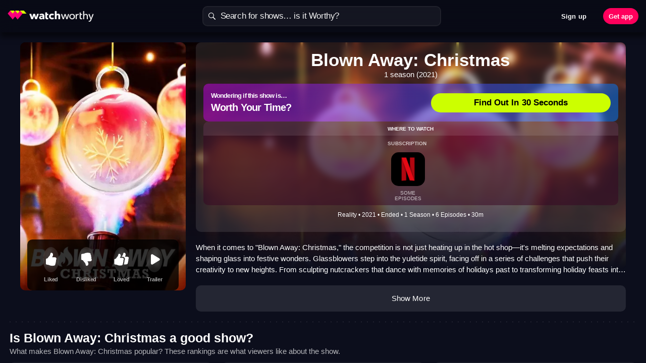

--- FILE ---
content_type: text/html
request_url: https://watchworthy.app/show/blown-away-christmas-87144981
body_size: 5687
content:
<!DOCTYPE html><html lang=en-US class="device-ios seo"><head><meta charset=utf-8><meta name=viewport content="width=device-width,initial-scale=1,maximum-scale=5"><meta name=google-site-verification content=qXQ1Dsr6FDM2aLxxUR0RC4ebRhQfSnLq3tlOpWUlWCI><meta property=fb:app_id content=471456106793422><base href=https://watchworthy.app><link rel=preconnect href=https://imgix.ranker.com><link rel=preconnect href=https://ww-imgix.ranker.com><script async src="https://www.googletagmanager.com/gtag/js?id=G-HN5LZCZBH2"></script><script>window.dataLayer = window.dataLayer || [];
      function gtag(){dataLayer.push(arguments);}
      gtag('js', new Date());

      gtag('config', 'G-HN5LZCZBH2');</script><title>Watchworthy - Personalized TV Show Recommendations</title><style>.device-ios body,.device-ios html{position:fixed!important;overflow:visible!important}body,html{overscroll-behavior:none!important;margin:0;height:100%;overflow:hidden;position:relative}@media only screen and (max-width:450px){body{background-color:#fff;background-repeat:no-repeat}}body.app{margin-top:0!important;background:#fff;line-height:1.5;font-family:-apple-system,BlinkMacSystemFont,"Segoe UI",Roboto,"Helvetica Neue",Arial,"Noto Sans",sans-serif,"Apple Color Emoji","Segoe UI Emoji","Segoe UI Symbol","Noto Color Emoji"}body{overflow:visible!important;background-color:#04050d!important}body.preload{overflow-x:hidden!important;overflow-y:hidden!important}body.preload>:not(.mobile-landing){display:none!important}body:not(.preload)>.mobile-landing{opacity:0}#app::-webkit-scrollbar{width:0!important}</style><link rel=apple-touch-icon sizes=57x57 href="/assets/favicons/apple-icon-57x57.png?v=8"><link rel=apple-touch-icon sizes=60x60 href="/assets/favicons/apple-icon-60x60.png?v=8"><link rel=apple-touch-icon sizes=72x72 href="/assets/favicons/apple-icon-72x72.png?v=8"><link rel=apple-touch-icon sizes=76x76 href="/assets/favicons/apple-icon-76x76.png?v=8"><link rel=apple-touch-icon sizes=114x114 href="/assets/favicons/apple-icon-114x114.png?v=8"><link rel=apple-touch-icon sizes=120x120 href="/assets/favicons/apple-icon-120x120.png?v=8"><link rel=apple-touch-icon sizes=144x144 href="/assets/favicons/apple-icon-144x144.png?v=8"><link rel=apple-touch-icon sizes=152x152 href="/assets/favicons/apple-icon-152x152.png?v=8"><link rel=apple-touch-icon sizes=180x180 href="/assets/favicons/apple-icon-180x180.png?v=8"><!--[if IE]><link rel="icon" type="image/png" sizes="192x192" href="/assets/favicons/android-icon-192x192.png?v=8"><![endif]--><link rel=icon type=image/png sizes=512x512 href="/assets/favicons/android-icon-512x512.png?v=8"><link rel=icon type=image/png sizes=32x32 href="/assets/favicons/favicon-32x32.png?v=8"><link rel=icon type=image/png sizes=96x96 href="/assets/favicons/favicon-96x96.png?v=8"><link rel=icon type=image/png sizes=16x16 href="/assets/favicons/favicon-16x16.png?v=8"><link rel=dns-prefetch href=https://www.googletagmanager.com><link rel=dns-prefetch href=https://ranker.sc.omtrdc.net><meta name=msapplication-TileColor content=#ffffff><meta name=msapplication-TileImage content="/assets/favicons/ms-icon-144x144.png?v=8"><meta name=theme-color content=#25252b><script>try {
      /* store.js - Copyright (c) 2010-2017 Marcus Westin */
      !function(e){if("object"==typeof exports&&"undefined"!=typeof module)module.exports=e();else if("function"==typeof define&&define.amd)define([],e);else{var t;t="undefined"!=typeof window?window:"undefined"!=typeof global?global:"undefined"!=typeof self?self:this,t.store=e()}}(function(){return function e(t,n,r){function o(a,u){if(!n[a]){if(!t[a]){var s="function"==typeof require&&require;if(!u&&s)return s(a,!0);if(i)return i(a,!0);var c=new Error("Cannot find module '"+a+"'");throw c.code="MODULE_NOT_FOUND",c}var f=n[a]={exports:{}};t[a][0].call(f.exports,function(e){var n=t[a][1][e];return o(n?n:e)},f,f.exports,e,t,n,r)}return n[a].exports}for(var i="function"==typeof require&&require,a=0;a<r.length;a++)o(r[a]);return o}({1:[function(e,t,n){"use strict";var r=e("../src/store-engine"),o=[e("../storages/localStorage"),e("../storages/sessionStorage"),e("../storages/cookieStorage"),e("../storages/memoryStorage")],i=[];t.exports=r.createStore(o,i)},{"../src/store-engine":2,"../storages/cookieStorage":4,"../storages/localStorage":5,"../storages/memoryStorage":6,"../storages/sessionStorage":7}],2:[function(e,t,n){"use strict";function r(){var e="undefined"==typeof console?null:console;if(e){var t=e.warn?e.warn:e.log;t.apply(e,arguments)}}function o(e,t,n){n||(n=""),e&&!l(e)&&(e=[e]),t&&!l(t)&&(t=[t]);var o=n?"__storejs_"+n+"_":"",i=n?new RegExp("^"+o):null,h=/^[a-zA-Z0-9_\-]*$/;if(!h.test(n))throw new Error("store.js namespaces can only have alphanumerics + underscores and dashes");var v={_namespacePrefix:o,_namespaceRegexp:i,_testStorage:function(e){try{var t="__storejs__test__";e.write(t,t);var n=e.read(t)===t;return e.remove(t),n}catch(r){return!1}},_assignPluginFnProp:function(e,t){var n=this[t];this[t]=function(){function t(){if(n)return s(arguments,function(e,t){r[t]=e}),n.apply(o,r)}var r=a(arguments,0),o=this,i=[t].concat(r);return e.apply(o,i)}},_serialize:function(e){return JSON.stringify(e)},_deserialize:function(e,t){if(!e)return t;var n="";try{n=JSON.parse(e)}catch(r){n=e}return void 0!==n?n:t},_addStorage:function(e){this.enabled||this._testStorage(e)&&(this.storage=e,this.enabled=!0)},_addPlugin:function(e){var t=this;if(l(e))return void s(e,function(e){t._addPlugin(e)});var n=u(this.plugins,function(t){return e===t});if(!n){if(this.plugins.push(e),!p(e))throw new Error("Plugins must be function values that return objects");var r=e.call(this);if(!g(r))throw new Error("Plugins must return an object of function properties");s(r,function(n,r){if(!p(n))throw new Error("Bad plugin property: "+r+" from plugin "+e.name+". Plugins should only return functions.");t._assignPluginFnProp(n,r)})}},addStorage:function(e){r("store.addStorage(storage) is deprecated. Use createStore([storages])"),this._addStorage(e)}},m=f(v,d,{plugins:[]});return m.raw={},s(m,function(e,t){p(e)&&(m.raw[t]=c(m,e))}),s(e,function(e){m._addStorage(e)}),s(t,function(e){m._addPlugin(e)}),m}var i=e("./util"),a=i.slice,u=i.pluck,s=i.each,c=i.bind,f=i.create,l=i.isList,p=i.isFunction,g=i.isObject;t.exports={createStore:o};var d={version:"2.0.12",enabled:!1,get:function(e,t){var n=this.storage.read(this._namespacePrefix+e);return this._deserialize(n,t)},set:function(e,t){return void 0===t?this.remove(e):(this.storage.write(this._namespacePrefix+e,this._serialize(t)),t)},remove:function(e){this.storage.remove(this._namespacePrefix+e)},each:function(e){var t=this;this.storage.each(function(n,r){e.call(t,t._deserialize(n),(r||"").replace(t._namespaceRegexp,""))})},clearAll:function(){this.storage.clearAll()},hasNamespace:function(e){return this._namespacePrefix=="__storejs_"+e+"_"},createStore:function(){return o.apply(this,arguments)},addPlugin:function(e){this._addPlugin(e)},namespace:function(e){return o(this.storage,this.plugins,e)}}},{"./util":3}],3:[function(e,t,n){(function(e){"use strict";function n(){return Object.assign?Object.assign:function(e,t,n,r){for(var o=1;o<arguments.length;o++)u(Object(arguments[o]),function(t,n){e[n]=t});return e}}function r(){if(Object.create)return function(e,t,n,r){var o=a(arguments,1);return g.apply(this,[Object.create(e)].concat(o))};var e=function(){};return function(t,n,r,o){var i=a(arguments,1);return e.prototype=t,g.apply(this,[new e].concat(i))}}function o(){return String.prototype.trim?function(e){return String.prototype.trim.call(e)}:function(e){return e.replace(/^[\s\uFEFF\xA0]+|[\s\uFEFF\xA0]+$/g,"")}}function i(e,t){return function(){return t.apply(e,Array.prototype.slice.call(arguments,0))}}function a(e,t){return Array.prototype.slice.call(e,t||0)}function u(e,t){c(e,function(e,n){return t(e,n),!1})}function s(e,t){var n=f(e)?[]:{};return c(e,function(e,r){return n[r]=t(e,r),!1}),n}function c(e,t){if(f(e)){for(var n=0;n<e.length;n++)if(t(e[n],n))return e[n]}else for(var r in e)if(e.hasOwnProperty(r)&&t(e[r],r))return e[r]}function f(e){return null!=e&&"function"!=typeof e&&"number"==typeof e.length}function l(e){return e&&"[object Function]"==={}.toString.call(e)}function p(e){return e&&"[object Object]"==={}.toString.call(e)}var g=n(),d=r(),h=o(),v="undefined"!=typeof window?window:e;t.exports={assign:g,create:d,trim:h,bind:i,slice:a,each:u,map:s,pluck:c,isList:f,isFunction:l,isObject:p,Global:v}}).call(this,"undefined"!=typeof global?global:"undefined"!=typeof self?self:"undefined"!=typeof window?window:{})},{}],4:[function(e,t,n){"use strict";function r(e){if(!e||!s(e))return null;var t="(?:^|.*;\\s*)"+escape(e).replace(/[\-\.\+\*]/g,"\\$&")+"\\s*\\=\\s*((?:[^;](?!;))*[^;]?).*";return unescape(p.cookie.replace(new RegExp(t),"$1"))}function o(e){for(var t=p.cookie.split(/; ?/g),n=t.length-1;n>=0;n--)if(l(t[n])){var r=t[n].split("="),o=unescape(r[0]),i=unescape(r[1]);e(i,o)}}function i(e,t){e&&(p.cookie=escape(e)+"="+escape(t)+"; expires=Tue, 19 Jan 2038 03:14:07 GMT; path=/")}function a(e){e&&s(e)&&(p.cookie=escape(e)+"=; expires=Thu, 01 Jan 1970 00:00:00 GMT; path=/")}function u(){o(function(e,t){a(t)})}function s(e){return new RegExp("(?:^|;\\s*)"+escape(e).replace(/[\-\.\+\*]/g,"\\$&")+"\\s*\\=").test(p.cookie)}var c=e("../src/util"),f=c.Global,l=c.trim;t.exports={name:"cookieStorage",read:r,write:i,each:o,remove:a,clearAll:u};var p=f.document},{"../src/util":3}],5:[function(e,t,n){"use strict";function r(){return f.localStorage}function o(e){return r().getItem(e)}function i(e,t){return r().setItem(e,t)}function a(e){for(var t=r().length-1;t>=0;t--){var n=r().key(t);e(o(n),n)}}function u(e){return r().removeItem(e)}function s(){return r().clear()}var c=e("../src/util"),f=c.Global;t.exports={name:"localStorage",read:o,write:i,each:a,remove:u,clearAll:s}},{"../src/util":3}],6:[function(e,t,n){"use strict";function r(e){return s[e]}function o(e,t){s[e]=t}function i(e){for(var t in s)s.hasOwnProperty(t)&&e(s[t],t)}function a(e){delete s[e]}function u(e){s={}}t.exports={name:"memoryStorage",read:r,write:o,each:i,remove:a,clearAll:u};var s={}},{}],7:[function(e,t,n){"use strict";function r(){return f.sessionStorage}function o(e){return r().getItem(e)}function i(e,t){return r().setItem(e,t)}function a(e){for(var t=r().length-1;t>=0;t--){var n=r().key(t);e(o(n),n)}}function u(e){return r().removeItem(e)}function s(){return r().clear()}var c=e("../src/util"),f=c.Global;t.exports={name:"sessionStorage",read:o,write:i,each:a,remove:u,clearAll:s}},{"../src/util":3}]},{},[1])(1)});
      }
      catch(e) {
            window.storeJsError = e;
            console.log('failed to init store.js');
            console.log(e);
      }
      var slug = new URL(window.location.href).pathname.match(/[^\/]+/g);
      var showId = slug[1].split('-');
      window.node = null;
      window.mainNodePromise = new Promise((resolve, reject) => {
        try {
          var nodePromise = fetch('https://ww-seo.ranker.com/public/v4/nodes/' + showId[showId.length - 1]);
          nodePromise.then((response) => {
            if (response.status === 404) {
              window.notFound = true;
              return resolve();
            }
            var nodePromiseResult = response.json();
            nodePromiseResult.then((result) => {
              window.node = result;
              resolve(result);
              var imageProp = node.image.backdrop && node.image.backdrop.url ? node.image.backdrop.url : null;
              if (!imageProp) {
                imageProp = node.image.poster && node.image.poster.url ? node.image.poster.url : null;
              }
              if (imageProp) {
                function iOS() { return ['iPad Simulator', 'iPhone Simulator', 'iPod Simulator', 'iPad', 'iPhone', 'iPod'].includes(navigator.platform) || (navigator.userAgent.includes('Mac') && 'ontouchend' in document); }

                var bgImg = document.createElement('img');
                bgImg.style = 'width: 0; height: 0; position: fixed; top: 0; left: -99999px; z-index: -1;';
                bgImg.src = imageProp + '?q=75&w=' + (screen.width * (window.devicePixelRatio || 1)) + '&fm=' + (iOS() ? 'jpg' : 'webp');
                bgImg.alt = window.node.name;
                document.body.insertBefore(bgImg, document.body.firstChild);
              }
            });
          });
        }
        catch (e) {
          console.log(e);
          reject(e);
        }
      });</script><link href=/css/chunk-0176c7f6.6cc9808b.css rel=prefetch><link href=/css/chunk-017f3b44.5d4556ef.css rel=prefetch><link href=/css/chunk-0852e12a.f3a42526.css rel=prefetch><link href=/css/chunk-0bb03018.5c146b99.css rel=prefetch><link href=/css/chunk-0db070e5.223dfab2.css rel=prefetch><link href=/css/chunk-1623c42d.43ce4c9a.css rel=prefetch><link href=/css/chunk-17bb8a9c.0155d381.css rel=prefetch><link href=/css/chunk-20f11276.b140adc3.css rel=prefetch><link href=/css/chunk-214c0660.1b08c538.css rel=prefetch><link href=/css/chunk-2af3c961.920a3eeb.css rel=prefetch><link href=/css/chunk-2cbf3b8c.a2f5eb6f.css rel=prefetch><link href=/css/chunk-2fe3ca44.beeead03.css rel=prefetch><link href=/css/chunk-338f4092.a3784b25.css rel=prefetch><link href=/css/chunk-3bf3c882.2f513fbd.css rel=prefetch><link href=/css/chunk-46f36356.333d7d59.css rel=prefetch><link href=/css/chunk-4a567c8a.6bb8293f.css rel=prefetch><link href=/css/chunk-518f2c0a.a1d407ce.css rel=prefetch><link href=/css/chunk-55145f96.e504937a.css rel=prefetch><link href=/css/chunk-56a7e070.b803998d.css rel=prefetch><link href=/css/chunk-69b78ecd.0383ce91.css rel=prefetch><link href=/css/chunk-6a7f3f58.255a8d62.css rel=prefetch><link href=/css/chunk-6e6fc130.62e809f5.css rel=prefetch><link href=/css/chunk-746e080c.9014c29f.css rel=prefetch><link href=/css/chunk-7483907a.09c9f9c4.css rel=prefetch><link href=/css/chunk-74a6d8bd.35af0cd2.css rel=prefetch><link href=/css/chunk-74a71603.2773ca6a.css rel=prefetch><link href=/css/chunk-74a8e7bd.950ec51e.css rel=prefetch><link href=/css/chunk-74bc9ba8.e787f861.css rel=prefetch><link href=/css/chunk-77044d3a.f6683265.css rel=prefetch><link href=/css/chunk-771bb9ab.e9398f15.css rel=prefetch><link href=/css/chunk-774c676d.771354a2.css rel=prefetch><link href=/css/chunk-7b9a2062.47952be7.css rel=prefetch><link href=/css/chunk-9ef5b88a.89920ef3.css rel=prefetch><link href=/css/chunk-b9cc2c8e.aa67deb0.css rel=prefetch><link href=/css/chunk-d45cd86c.982b0a7b.css rel=prefetch><link href=/css/chunk-ee21ad88.b0e3f5f5.css rel=prefetch><link href=/js/chunk-0176c7f6.3810885a.js rel=prefetch><link href=/js/chunk-017f3b44.d88f7916.js rel=prefetch><link href=/js/chunk-0852e12a.ecf01aac.js rel=prefetch><link href=/js/chunk-0bb03018.ce4c76ff.js rel=prefetch><link href=/js/chunk-0db070e5.1291216b.js rel=prefetch><link href=/js/chunk-1623c42d.eb753374.js rel=prefetch><link href=/js/chunk-17bb8a9c.b0feae51.js rel=prefetch><link href=/js/chunk-1e3ae1de.a8e66d69.js rel=prefetch><link href=/js/chunk-1f42f1f1.7d9ea347.js rel=prefetch><link href=/js/chunk-20f11276.a23e4d85.js rel=prefetch><link href=/js/chunk-214c0660.f9e32d96.js rel=prefetch><link href=/js/chunk-2af3c961.bc8aa6e6.js rel=prefetch><link href=/js/chunk-2cbf3b8c.ab5707a1.js rel=prefetch><link href=/js/chunk-2d0b1c21.c9e8c2b5.js rel=prefetch><link href=/js/chunk-2d0c4fd6.00e104b7.js rel=prefetch><link href=/js/chunk-2d0ce76f.a36486b1.js rel=prefetch><link href=/js/chunk-2d0cf544.01a5226e.js rel=prefetch><link href=/js/chunk-2d0db7dd.c5df18b3.js rel=prefetch><link href=/js/chunk-2d0e21c0.8c6180ba.js rel=prefetch><link href=/js/chunk-2d0e4e4e.c3ca1658.js rel=prefetch><link href=/js/chunk-2d0e8cec.c9fa56da.js rel=prefetch><link href=/js/chunk-2d2100a7.805d6cb0.js rel=prefetch><link href=/js/chunk-2d22dc12.6f3ccd9e.js rel=prefetch><link href=/js/chunk-2fe3ca44.35102029.js rel=prefetch><link href=/js/chunk-30a6347c.626377d8.js rel=prefetch><link href=/js/chunk-338f4092.2c49cc16.js rel=prefetch><link href=/js/chunk-3bf3c882.3bff6b15.js rel=prefetch><link href=/js/chunk-46f36356.6c171e09.js rel=prefetch><link href=/js/chunk-4a567c8a.f8ff7d92.js rel=prefetch><link href=/js/chunk-518f2c0a.0817f641.js rel=prefetch><link href=/js/chunk-55145f96.d4240853.js rel=prefetch><link href=/js/chunk-56a7e070.fff512ef.js rel=prefetch><link href=/js/chunk-5be1a9e6.6fe47fa2.js rel=prefetch><link href=/js/chunk-5d4bf14f.db92ba71.js rel=prefetch><link href=/js/chunk-69b78ecd.0f367c07.js rel=prefetch><link href=/js/chunk-6a7f3f58.dcc4de58.js rel=prefetch><link href=/js/chunk-6e6fc130.57c05f21.js rel=prefetch><link href=/js/chunk-746e080c.401b45f8.js rel=prefetch><link href=/js/chunk-7483907a.5c8120ad.js rel=prefetch><link href=/js/chunk-74a6d8bd.341eb2d4.js rel=prefetch><link href=/js/chunk-74a71603.ce200e58.js rel=prefetch><link href=/js/chunk-74a8e7bd.5c8857cf.js rel=prefetch><link href=/js/chunk-74bc9ba8.f1fc0097.js rel=prefetch><link href=/js/chunk-77044d3a.69672fdd.js rel=prefetch><link href=/js/chunk-771bb9ab.36c2a228.js rel=prefetch><link href=/js/chunk-774c676d.6c5e8423.js rel=prefetch><link href=/js/chunk-7b9a2062.ea5a2f47.js rel=prefetch><link href=/js/chunk-9ef5b88a.bb56fa29.js rel=prefetch><link href=/js/chunk-b9cc2c8e.f7714cf4.js rel=prefetch><link href=/js/chunk-c9934450.d815591b.js rel=prefetch><link href=/js/chunk-d45cd86c.1adb9934.js rel=prefetch><link href=/js/chunk-e38520fa.cec87c4e.js rel=prefetch><link href=/js/chunk-e76776f2.a8687fc5.js rel=prefetch><link href=/js/chunk-ee21ad88.ae743ae7.js rel=prefetch><link href=/css/chunk-show-vendors.efb6ee71.css rel=preload as=style><link href=/css/show.4ed9dd30.css rel=preload as=style><link href=/js/chunk-show-vendors.978a6d2b.js rel=preload as=script><link href=/js/show.a73dcb1f.js rel=preload as=script><link href=/css/chunk-show-vendors.efb6ee71.css rel=stylesheet><link href=/css/show.4ed9dd30.css rel=stylesheet><link rel=icon type=image/png sizes=32x32 href="/img/icons/favicon-32x32.png?v=8"><link rel=icon type=image/png sizes=16x16 href="/img/icons/favicon-16x16.png?v=8"><link rel=manifest href="/manifest.json?v=8"><meta name=theme-color content=#111328><meta name=apple-mobile-web-app-capable content=no><meta name=apple-mobile-web-app-status-bar-style content=default><meta name=apple-mobile-web-app-title content=Watchworthy><link rel=apple-touch-icon href="/img/icons/apple-touch-icon-152x152.png?v=8"><link rel=mask-icon href="/img/icons/safari-pinned-tab.svg?v=8" color=#111328><meta name=msapplication-TileImage content="/img/icons/msapplication-icon-144x144.png?v=8"><meta name=msapplication-TileColor content=#000000></head><body class="app seo"><img src=/api/pixel height=1 width=1 style=position:absolute alt=pixel><div id=app class=seo></div><script src=/js/chunk-show-vendors.978a6d2b.js></script><script src=/js/show.a73dcb1f.js></script></body></html>

--- FILE ---
content_type: text/css
request_url: https://watchworthy.app/css/chunk-show-vendors.efb6ee71.css
body_size: 7582
content:
:root{--f7-popup-border-radius:0px;--f7-popup-tablet-width:630px;--f7-popup-tablet-height:630px;--f7-popup-transition-duration:400ms;--f7-popup-push-border-radius:10px;--f7-popup-push-offset:var(--f7-safe-area-top)}.ios{--f7-popup-tablet-border-radius:5px;--f7-popup-box-shadow:none}.aurora,.md{--f7-popup-tablet-border-radius:4px;--f7-popup-box-shadow:0px 20px 44px rgba(0,0,0,0.5)}.popup-backdrop{z-index:10500}.popup{position:absolute;left:0;top:0;width:100%;height:100%;display:none;-webkit-box-sizing:border-box;box-sizing:border-box;-webkit-transition-property:-webkit-transform;transition-property:-webkit-transform;transition-property:transform;transition-property:transform,-webkit-transform;-webkit-transform:translate3d(0,100vh,0);transform:translate3d(0,100vh,0);background:#fff;z-index:11000;overflow:hidden;border-radius:var(--f7-popup-border-radius)}.popup.theme-dark,.theme-dark .popup{background:#000}.popup.modal-in,.popup.modal-out{-webkit-transition-duration:var(--f7-popup-transition-duration);transition-duration:var(--f7-popup-transition-duration)}.popup.not-animated{-webkit-transition-duration:0s;transition-duration:0s}.popup.modal-in{display:block;-webkit-transform:translateZ(0);transform:translateZ(0)}.popup.modal-out{-webkit-transform:translate3d(0,100vh,0);transform:translate3d(0,100vh,0)}.popup.swipe-close-to-top.modal-out{-webkit-transform:translate3d(0,-100vh,0);transform:translate3d(0,-100vh,0)}@media (min-width:630px) and (min-height:630px){.popup:not(.popup-tablet-fullscreen){--f7-safe-area-top:0px;--f7-safe-area-bottom:0px;width:var(--f7-popup-tablet-width);height:var(--f7-popup-tablet-height);left:50%;top:50%;margin-left:calc(var(--f7-popup-tablet-width)*-1/2);margin-top:calc(var(--f7-popup-tablet-height)*-1/2);-webkit-transform:translate3d(0,100vh,0);transform:translate3d(0,100vh,0);-webkit-box-shadow:var(--f7-popup-box-shadow);box-shadow:var(--f7-popup-box-shadow);border-radius:var(--f7-popup-tablet-border-radius,var(--f7-popup-border-radius))}.popup:not(.popup-tablet-fullscreen).modal-in{-webkit-transform:translateZ(0);transform:translateZ(0)}.popup:not(.popup-tablet-fullscreen).modal-out{-webkit-transform:translate3d(0,100vh,0);transform:translate3d(0,100vh,0)}.popup:not(.popup-tablet-fullscreen).swipe-close-to-top.modal-out{-webkit-transform:translate3d(0,-100vh,0);transform:translate3d(0,-100vh,0)}.popup:not(.popup-tablet-fullscreen).popup-behind{-webkit-transform:translateZ(0) scale(.9);transform:translateZ(0) scale(.9)}}html.with-modal-popup .framework7-root>.panel .page-content,html.with-modal-popup .framework7-root>.view .page-content,html.with-modal-popup .framework7-root>.views .page-content{overflow:hidden;-webkit-overflow-scrolling:auto}html.with-modal-popup-push-closing .popup-push,html.with-modal-popup-push .popup-push{top:calc(var(--f7-popup-push-offset) + 10px);height:calc(100% - var(--f7-popup-push-offset) - 10px);border-radius:var(--f7-popup-push-border-radius) var(--f7-popup-push-border-radius) 0 0;--f7-safe-area-top:0px}html.with-modal-popup-push-closing .popup-push .page,html.with-modal-popup-push-closing .popup-push .view,html.with-modal-popup-push .popup-push .page,html.with-modal-popup-push .popup-push .view{--f7-safe-area-top:0px}html.with-modal-popup-push-closing .framework7-root,html.with-modal-popup-push .framework7-root{background:#000}html.with-modal-popup-push-closing .framework7-root>.view,html.with-modal-popup-push-closing .framework7-root>.views,html.with-modal-popup-push .framework7-root>.view,html.with-modal-popup-push .framework7-root>.views{-webkit-transition-duration:var(--f7-popup-transition-duration);transition-duration:var(--f7-popup-transition-duration)}html.with-modal-popup-push-closing .framework7-root>.view.theme-dark:after,html.with-modal-popup-push-closing .framework7-root>.views.theme-dark:after,html.with-modal-popup-push-closing .theme-dark.framework7-root>.view:after,html.with-modal-popup-push-closing.theme-dark .framework7-root>.view:after,html.with-modal-popup-push-closing .theme-dark .framework7-root>.view:after,html.with-modal-popup-push-closing .theme-dark.framework7-root>.views:after,html.with-modal-popup-push-closing.theme-dark .framework7-root>.views:after,html.with-modal-popup-push-closing .theme-dark .framework7-root>.views:after,html.with-modal-popup-push .framework7-root>.view.theme-dark:after,html.with-modal-popup-push .framework7-root>.views.theme-dark:after,html.with-modal-popup-push .theme-dark.framework7-root>.view:after,html.with-modal-popup-push.theme-dark .framework7-root>.view:after,html.with-modal-popup-push .theme-dark .framework7-root>.view:after,html.with-modal-popup-push .theme-dark.framework7-root>.views:after,html.with-modal-popup-push.theme-dark .framework7-root>.views:after,html.with-modal-popup-push .theme-dark .framework7-root>.views:after{content:"";position:absolute;pointer-events:none;left:0;top:0;width:100%;height:100%;background:hsla(0,0%,100%,.1);z-index:13000;border-radius:var(--f7-popup-push-border-radius) var(--f7-popup-push-border-radius) 0 0;opacity:1;-webkit-animation:popup-dark-push-overlay-fade-in var(--f7-popup-transition-duration) forwards;animation:popup-dark-push-overlay-fade-in var(--f7-popup-transition-duration) forwards}html.with-modal-popup-push .framework7-root>.view,html.with-modal-popup-push .framework7-root>.views{border-radius:var(--f7-popup-push-border-radius) var(--f7-popup-push-border-radius) 0 0;-webkit-transform:translateZ(0) scale(var(--f7-popup-push-scale,1))!important;transform:translateZ(0) scale(var(--f7-popup-push-scale,1))!important}html.with-modal-popup-push .popup:after{content:"";pointer-events:none;position:absolute;left:0;top:0;width:100%;height:100%;background:rgba(0,0,0,.4);z-index:13000;-webkit-transition-duration:var(--f7-popup-transition-duration);transition-duration:var(--f7-popup-transition-duration);border-radius:var(--f7-popup-push-border-radius) var(--f7-popup-push-border-radius) 0 0;opacity:0}html.with-modal-popup-push .theme-dark.popup:after,html.with-modal-popup-push.theme-dark .popup:after,html.with-modal-popup-push .theme-dark .popup:after{background:hsla(0,0%,100%,.05)}html.with-modal-popup-push .popup-behind{-webkit-transform:translateZ(0) scale(var(--f7-popup-push-scale,1));transform:translateZ(0) scale(var(--f7-popup-push-scale,1))}html.with-modal-popup-push .popup-behind:not(.popup-push){border-radius:var(--f7-popup-push-border-radius) var(--f7-popup-push-border-radius) 0 0}html.with-modal-popup-push .popup-behind.popup-push{-webkit-transform:translate3d(0,calc(-10px - var(--f7-popup-push-offset)),0) scale(var(--f7-popup-push-scale,1));transform:translate3d(0,calc(-10px - var(--f7-popup-push-offset)),0) scale(var(--f7-popup-push-scale,1))}html.with-modal-popup-push .popup-behind:after{opacity:1;pointer-events:auto}html.with-modal-popup-push-closing .framework7-root>.view.theme-dark:after,html.with-modal-popup-push-closing .framework7-root>.views.theme-dark:after,html.with-modal-popup-push-closing .theme-dark.framework7-root>.view:after,html.with-modal-popup-push-closing.theme-dark .framework7-root>.view:after,html.with-modal-popup-push-closing .theme-dark .framework7-root>.view:after,html.with-modal-popup-push-closing .theme-dark.framework7-root>.views:after,html.with-modal-popup-push-closing.theme-dark .framework7-root>.views:after,html.with-modal-popup-push-closing .theme-dark .framework7-root>.views:after{-webkit-animation:popup-dark-push-overlay-fade-out var(--f7-popup-transition-duration) forwards;animation:popup-dark-push-overlay-fade-out var(--f7-popup-transition-duration) forwards}@-webkit-keyframes popup-dark-push-overlay-fade-in{0%{opacity:0}to{opacity:1}}@keyframes popup-dark-push-overlay-fade-in{0%{opacity:0}to{opacity:1}}@-webkit-keyframes popup-dark-push-overlay-fade-out{0%{opacity:1}to{opacity:0}}@keyframes popup-dark-push-overlay-fade-out{0%{opacity:1}to{opacity:0}}:root{--f7-typography-padding:16px;--f7-typography-margin:16px}.display-flex{display:-webkit-box!important;display:-ms-flexbox!important;display:flex!important}.display-block{display:block!important}.display-inline-flex{display:-webkit-inline-box!important;display:-ms-inline-flexbox!important;display:inline-flex!important}.display-inline-block{display:inline-block!important}.display-inline{display:inline!important}.display-none{display:none!important}.flex-shrink-0{-ms-flex-negative:0!important;flex-shrink:0!important}.flex-shrink-1{-ms-flex-negative:1!important;flex-shrink:1!important}.flex-shrink-2{-ms-flex-negative:2!important;flex-shrink:2!important}.flex-shrink-3{-ms-flex-negative:3!important;flex-shrink:3!important}.flex-shrink-4{-ms-flex-negative:4!important;flex-shrink:4!important}.flex-shrink-5{-ms-flex-negative:5!important;flex-shrink:5!important}.flex-shrink-6{-ms-flex-negative:6!important;flex-shrink:6!important}.flex-shrink-7{-ms-flex-negative:7!important;flex-shrink:7!important}.flex-shrink-8{-ms-flex-negative:8!important;flex-shrink:8!important}.flex-shrink-9{-ms-flex-negative:9!important;flex-shrink:9!important}.flex-shrink-10{-ms-flex-negative:10!important;flex-shrink:10!important}.flex-direction-row{-webkit-box-orient:horizontal!important;-webkit-box-direction:normal!important;-ms-flex-direction:row!important;flex-direction:row!important}.flex-direction-row-reverse{-webkit-box-orient:horizontal!important;-webkit-box-direction:reverse!important;-ms-flex-direction:row-reverse!important;flex-direction:row-reverse!important}.flex-direction-column{-webkit-box-orient:vertical!important;-webkit-box-direction:normal!important;-ms-flex-direction:column!important;flex-direction:column!important}.flex-direction-column-reverse{-webkit-box-orient:vertical!important;-webkit-box-direction:reverse!important;-ms-flex-direction:column-reverse!important;flex-direction:column-reverse!important}.justify-content-flex-start{-webkit-box-pack:start!important;-ms-flex-pack:start!important;justify-content:flex-start!important}.justify-content-center{-webkit-box-pack:center!important;-ms-flex-pack:center!important;justify-content:center!important}.justify-content-flex-end{-webkit-box-pack:end!important;-ms-flex-pack:end!important;justify-content:flex-end!important}.justify-content-space-between{-webkit-box-pack:justify!important;-ms-flex-pack:justify!important;justify-content:space-between!important}.justify-content-space-around{-ms-flex-pack:distribute!important;justify-content:space-around!important}.justify-content-space-evenly{-webkit-box-pack:space-evenly!important;-ms-flex-pack:space-evenly!important;justify-content:space-evenly!important}.justify-content-stretch{-webkit-box-pack:stretch!important;-ms-flex-pack:stretch!important;justify-content:stretch!important}.justify-content-start{-webkit-box-pack:start!important;-ms-flex-pack:start!important;justify-content:start!important}.justify-content-end{-webkit-box-pack:end!important;-ms-flex-pack:end!important;justify-content:end!important}.justify-content-left{-webkit-box-pack:left!important;-ms-flex-pack:left!important;justify-content:left!important}.justify-content-right{-webkit-box-pack:right!important;-ms-flex-pack:right!important;justify-content:right!important}.align-content-flex-start{-ms-flex-line-pack:start!important;align-content:flex-start!important}.align-content-flex-end{-ms-flex-line-pack:end!important;align-content:flex-end!important}.align-content-center{-ms-flex-line-pack:center!important;align-content:center!important}.align-content-space-between{-ms-flex-line-pack:justify!important;align-content:space-between!important}.align-content-space-around{-ms-flex-line-pack:distribute!important;align-content:space-around!important}.align-content-stretch{-ms-flex-line-pack:stretch!important;align-content:stretch!important}.align-items-baseline{-webkit-box-align:baseline!important;-ms-flex-align:baseline!important;align-items:baseline!important}.align-items-flex-start{-webkit-box-align:start!important;-ms-flex-align:start!important;align-items:flex-start!important}.align-items-flex-end{-webkit-box-align:end!important;-ms-flex-align:end!important;align-items:flex-end!important}.align-items-center{-webkit-box-align:center!important;-ms-flex-align:center!important;align-items:center!important}.align-items-stretch{-webkit-box-align:stretch!important;-ms-flex-align:stretch!important;align-items:stretch!important}.align-self-flex-start{-ms-flex-item-align:start!important;align-self:flex-start!important}.align-self-flex-end{-ms-flex-item-align:end!important;align-self:flex-end!important}.align-self-center{-ms-flex-item-align:center!important;align-self:center!important}.align-self-stretch{-ms-flex-item-align:stretch!important;align-self:stretch!important}.text-align-left{text-align:left!important}.text-align-center{text-align:center!important}.text-align-right{text-align:right!important}.text-align-justify{text-align:justify!important}.float-left{float:left!important}.float-right{float:right!important}.float-none{float:none!important}.vertical-align-bottom{vertical-align:bottom!important}.vertical-align-middle{vertical-align:middle!important}.vertical-align-top{vertical-align:top!important}.no-padding{padding:0!important}.no-padding-left{padding-left:0!important}.no-padding-horizontal,.no-padding-right{padding-right:0!important}.no-padding-horizontal{padding-left:0!important}.no-padding-top{padding-top:0!important}.no-padding-bottom,.no-padding-vertical{padding-bottom:0!important}.no-padding-vertical{padding-top:0!important}.no-margin{margin:0!important}.no-margin-left{margin-left:0!important}.no-margin-horizontal,.no-margin-right{margin-right:0!important}.no-margin-horizontal{margin-left:0!important}.no-margin-top{margin-top:0!important}.no-margin-bottom,.no-margin-vertical{margin-bottom:0!important}.no-margin-vertical{margin-top:0!important}.width-auto{width:auto!important}.width-100{width:100%!important}.padding{padding:var(--f7-typography-padding)!important}.padding-half{padding:calc(var(--f7-typography-padding)/2)!important}.padding-top{padding-top:var(--f7-typography-padding)!important}.padding-top-half{padding-top:calc(var(--f7-typography-padding)/2)!important}.padding-bottom{padding-bottom:var(--f7-typography-padding)!important}.padding-bottom-half{padding-bottom:calc(var(--f7-typography-padding)/2)!important}.padding-left{padding-left:var(--f7-typography-padding)!important}.padding-left-half{padding-left:calc(var(--f7-typography-padding)/2)!important}.padding-right{padding-right:var(--f7-typography-padding)!important}.padding-right-half{padding-right:calc(var(--f7-typography-padding)/2)!important}.padding-vertical{padding-top:var(--f7-typography-padding)!important;padding-bottom:var(--f7-typography-padding)!important}.padding-vertical-half{padding-top:calc(var(--f7-typography-padding)/2)!important;padding-bottom:calc(var(--f7-typography-padding)/2)!important}.padding-horizontal{padding-left:var(--f7-typography-padding)!important;padding-right:var(--f7-typography-padding)!important}.padding-horizontal-half{padding-left:calc(var(--f7-typography-padding)/2)!important;padding-right:calc(var(--f7-typography-padding)/2)!important}.margin{margin:var(--f7-typography-margin)!important}.margin-half{margin:calc(var(--f7-typography-margin)/2)!important}.margin-top{margin-top:var(--f7-typography-margin)!important}.margin-top-half{margin-top:calc(var(--f7-typography-margin)/2)!important}.margin-bottom{margin-bottom:var(--f7-typography-margin)!important}.margin-bottom-half{margin-bottom:calc(var(--f7-typography-margin)/2)!important}.margin-left{margin-left:var(--f7-typography-margin)!important}.margin-left-half{margin-left:calc(var(--f7-typography-margin)/2)!important}.margin-right{margin-right:var(--f7-typography-margin)!important}.margin-right-half{margin-right:calc(var(--f7-typography-margin)/2)!important}.margin-vertical{margin-top:var(--f7-typography-margin)!important;margin-bottom:var(--f7-typography-margin)!important}.margin-vertical-half{margin-top:calc(var(--f7-typography-margin)/2)!important;margin-bottom:calc(var(--f7-typography-margin)/2)!important}.margin-horizontal{margin-left:var(--f7-typography-margin)!important;margin-right:var(--f7-typography-margin)!important}.margin-horizontal-half{margin-left:calc(var(--f7-typography-margin)/2)!important;margin-right:calc(var(--f7-typography-margin)/2)!important}[class*=text-color-]{color:var(--f7-theme-color-text-color)!important}[class*=bg-color-]{background-color:var(--f7-theme-color-bg-color)!important}[class*=border-color-]{border-color:var(--f7-theme-color-border-color)!important}:root{--f7-dialog-button-text-color:var(--f7-theme-color);--f7-dialog-button-text-align:center;--f7-dialog-input-bg-color:#fff}:root.theme-dark,:root .theme-dark{--f7-dialog-text-color:#fff}.ios{--f7-dialog-box-shadow:none;--f7-dialog-width:270px;--f7-dialog-inner-padding:16px;--f7-dialog-border-radius:13px;--f7-dialog-text-align:center;--f7-dialog-font-size:14px;--f7-dialog-title-text-color:inherit;--f7-dialog-title-font-size:18px;--f7-dialog-title-font-weight:600;--f7-dialog-title-line-height:inherit;--f7-dialog-button-font-size:17px;--f7-dialog-button-height:44px;--f7-dialog-button-letter-spacing:0;--f7-dialog-button-font-weight:400;--f7-dialog-button-text-transform:none;--f7-dialog-input-border-radius:4px;--f7-dialog-input-font-size:14px;--f7-dialog-input-height:32px;--f7-dialog-input-border-width:1px;--f7-dialog-input-placeholder-color:#a9a9a9;--f7-dialog-preloader-size:34px;--f7-dialog-bg-color:hsla(0,0%,100%,0.95);--f7-dialog-bg-color-rgb:255,255,255;--f7-dialog-text-color:#000;--f7-dialog-button-pressed-bg-color:rgba(0,0,0,0.1);--f7-dialog-input-border-color:rgba(0,0,0,0.3);--f7-dialog-border-divider-color:rgba(0,0,0,0.2)}.ios.theme-dark,.ios .theme-dark{--f7-dialog-bg-color:rgba(45,45,45,0.95);--f7-dialog-bg-color-rgb:45,45,45;--f7-dialog-button-pressed-bg-color:rgba(0,0,0,0.2);--f7-dialog-border-divider-color:hsla(0,0%,100%,0.15);--f7-dialog-input-border-color:hsla(0,0%,100%,0.15);--f7-dialog-input-bg-color:rgba(0,0,0,0.5)}.md{--f7-dialog-box-shadow:var(--f7-elevation-24);--f7-dialog-width:280px;--f7-dialog-inner-padding:24px;--f7-dialog-border-radius:4px;--f7-dialog-text-align:left;--f7-dialog-font-size:16px;--f7-dialog-title-font-size:20px;--f7-dialog-title-font-weight:500;--f7-dialog-title-line-height:1.3;--f7-dialog-button-font-size:14px;--f7-dialog-button-height:36px;--f7-dialog-button-letter-spacing:0.03em;--f7-dialog-button-font-weight:500;--f7-dialog-button-text-transform:uppercase;--f7-dialog-input-border-radius:0px;--f7-dialog-input-font-size:16px;--f7-dialog-input-height:36px;--f7-dialog-input-border-color:transparent;--f7-dialog-input-border-width:0px;--f7-dialog-preloader-size:32px;--f7-dialog-bg-color:#fff;--f7-dialog-text-color:rgba(0,0,0,0.54);--f7-dialog-title-text-color:#212121;--f7-dialog-button-pressed-bg-color:rgba(0,0,0,0.1);--f7-dialog-input-placeholder-color:rgba(0,0,0,0.35)}.md.theme-dark,.md .theme-dark{--f7-dialog-bg-color:#1c1c1d;--f7-dialog-title-text-color:#fff;--f7-dialog-button-pressed-bg-color:hsla(0,0%,100%,0.1);--f7-dialog-input-bg-color:transparent;--f7-dialog-input-placeholder-color:hsla(0,0%,100%,0.54)}.aurora{--f7-dialog-box-shadow:0 0 20px 0 rgba(0,0,0,0.15),0 25px 30px 0 rgba(0,0,0,0.35);--f7-dialog-width:300px;--f7-dialog-inner-padding:20px;--f7-dialog-border-radius:4px;--f7-dialog-text-align:left;--f7-dialog-font-size:14px;--f7-dialog-title-font-size:14px;--f7-dialog-title-font-weight:700;--f7-dialog-title-line-height:inherit;--f7-dialog-button-font-size:13px;--f7-dialog-button-height:28px;--f7-dialog-button-letter-spacing:0;--f7-dialog-button-font-weight:500;--f7-dialog-button-text-transform:none;--f7-dialog-input-border-radius:4px;--f7-dialog-input-font-size:13px;--f7-dialog-input-height:24px;--f7-dialog-input-border-width:1px;--f7-dialog-preloader-size:24px;--f7-dialog-bg-color:#fff;--f7-dialog-title-text-color:inherit;--f7-dialog-text-color:#000;--f7-dialog-button-text-color:#fff;--f7-dialog-input-border-color:rgba(0,0,0,0.12);--f7-dialog-input-placeholder-color:rgba(0,0,0,0.32)}.aurora.theme-dark,.aurora .theme-dark{--f7-dialog-bg-color:#1c1c1d;--f7-dialog-title-text-color:#fff;--f7-dialog-input-bg-color:rgba(0,0,0,0.25);--f7-dialog-input-placeholder-color:hsla(0,0%,100%,0.54);--f7-dialog-input-border-color:hsla(0,0%,100%,0.15)}.dialog{position:absolute;z-index:13500;left:50%;margin-top:0;top:50%;overflow:hidden;opacity:0;-webkit-transform:translate3d(0,-50%,0) scale(1.185);transform:translate3d(0,-50%,0) scale(1.185);-webkit-transition-property:opacity,-webkit-transform;transition-property:opacity,-webkit-transform;transition-property:transform,opacity;transition-property:transform,opacity,-webkit-transform;display:none;-webkit-transition-duration:.4s;transition-duration:.4s;-webkit-box-shadow:var(--f7-dialog-box-shadow);box-shadow:var(--f7-dialog-box-shadow);width:var(--f7-dialog-width);margin-left:calc(var(--f7-dialog-width)*-1/2);border-radius:var(--f7-dialog-border-radius);text-align:var(--f7-dialog-text-align);color:var(--f7-dialog-text-color);font-size:var(--f7-dialog-font-size);background:var(--f7-dialog-bg-color);will-change:transform,opacity}@supports ((-webkit-backdrop-filter:blur(20px)) or (backdrop-filter:blur(20px))){.ios-translucent-modals .dialog{background-color:rgba(var(--f7-dialog-bg-color-rgb),.8);-webkit-backdrop-filter:saturate(180%) blur(20px);backdrop-filter:saturate(180%) blur(20px)}}.dialog.modal-in{opacity:1;-webkit-transform:translate3d(0,-50%,0) scale(1);transform:translate3d(0,-50%,0) scale(1)}.dialog.modal-out{opacity:0;z-index:13499}.dialog.not-animated{-webkit-transition-duration:0s;transition-duration:0s}.dialog-inner{position:relative;padding:var(--f7-dialog-inner-padding)}.dialog-title{color:var(--f7-dialog-title-text-color);font-size:var(--f7-dialog-title-font-size);font-weight:var(--f7-dialog-title-font-weight);line-height:var(--f7-dialog-title-line-height)}.dialog-buttons{position:relative;display:-webkit-box;display:-ms-flexbox;display:flex}.dialog-buttons-vertical .dialog-buttons{display:block;height:auto!important}.dialog-button{-webkit-box-sizing:border-box;box-sizing:border-box;overflow:hidden;position:relative;white-space:nowrap;text-overflow:ellipsis;color:var(--f7-dialog-button-text-color);font-size:var(--f7-dialog-button-font-size);height:var(--f7-dialog-button-height);line-height:var(--f7-dialog-button-height);letter-spacing:var(--f7-dialog-button-letter-spacing);text-align:var(--f7-dialog-button-text-align);font-weight:var(--f7-dialog-button-font-weight);text-transform:var(--f7-dialog-button-text-transform);display:block;cursor:pointer}.dialog-button.active-state{background-color:var(--f7-dialog-button-pressed-bg-color)}.dialog-no-buttons .dialog-buttons{display:none}.dialog-input-field{position:relative}input.dialog-input[type]{-webkit-box-sizing:border-box;box-sizing:border-box;margin:0;margin-top:15px;border-radius:var(--f7-dialog-input-border-radius);-webkit-appearance:none;-moz-appearance:none;appearance:none;width:100%;display:block;font-family:inherit;-webkit-box-shadow:none;box-shadow:none;font-size:var(--f7-dialog-input-font-size);height:var(--f7-dialog-input-height);background-color:var(--f7-dialog-input-bg-color);border:var(--f7-dialog-input-border-width) solid var(--f7-dialog-input-border-color)}input.dialog-input[type]::-webkit-input-placeholder{color:var(--f7-dialog-input-placeholder-color)}input.dialog-input[type]::-moz-placeholder{color:var(--f7-dialog-input-placeholder-color)}input.dialog-input[type]:-ms-input-placeholder{color:var(--f7-dialog-input-placeholder-color)}input.dialog-input[type]::-ms-input-placeholder{color:var(--f7-dialog-input-placeholder-color)}input.dialog-input[type]::placeholder{color:var(--f7-dialog-input-placeholder-color)}.dialog-input-double input.dialog-input{border-radius:var(--f7-dialog-input-border-radius) var(--f7-dialog-input-border-radius) 0 0}.dialog-input-double+.dialog-input-double input.dialog-input{border-radius:0 0 var(--f7-dialog-input-border-radius) var(--f7-dialog-input-border-radius)}.dialog-preloader .preloader{--f7-preloader-size:var(--f7-dialog-preloader-size)}html.with-modal-dialog .page-content{overflow:hidden;-webkit-overflow-scrolling:auto}.ios .dialog.modal-out{-webkit-transform:translate3d(0,-50%,0) scale(1);transform:translate3d(0,-50%,0) scale(1)}.ios .dialog-inner{border-radius:var(--f7-dialog-border-radius) var(--f7-dialog-border-radius) 0 0}.ios .dialog-inner:after{content:"";position:absolute;background-color:var(--f7-dialog-border-divider-color);display:block;z-index:15;top:auto;right:auto;bottom:0;left:0;height:1px;width:100%;-webkit-transform-origin:50% 100%;transform-origin:50% 100%;-webkit-transform:scaleY(calc(1/var(--f7-device-pixel-ratio)));transform:scaleY(calc(1/var(--f7-device-pixel-ratio)))}.ios .dialog-title+.dialog-text{margin-top:5px}.ios .dialog-buttons{height:44px;-webkit-box-pack:center;-ms-flex-pack:center;justify-content:center}.ios .dialog-button{width:100%;padding:0 5px;-webkit-box-flex:1;-ms-flex:1}.ios .dialog-button:after{content:"";position:absolute;background-color:var(--f7-dialog-border-divider-color);display:block;z-index:15;top:0;right:0;bottom:auto;left:auto;width:1px;height:100%;-webkit-transform-origin:100% 50%;transform-origin:100% 50%;-webkit-transform:scaleX(calc(1/var(--f7-device-pixel-ratio)));transform:scaleX(calc(1/var(--f7-device-pixel-ratio)))}.ios .dialog-button:first-child{border-radius:0 0 0 var(--f7-dialog-border-radius)}.ios .dialog-button:last-child{border-radius:0 0 var(--f7-dialog-border-radius) 0}.ios .dialog-button:last-child:after{display:none!important}.ios .dialog-button:first-child:last-child{border-radius:0 0 var(--f7-dialog-border-radius) var(--f7-dialog-border-radius)}.ios .dialog-button.dialog-button-bold{font-weight:500}.ios .dialog-button[class*=color-]{--f7-dialog-button-text-color:var(--f7-theme-color)}.ios .dialog-buttons-vertical .dialog-buttons{height:auto}.ios .dialog-buttons-vertical .dialog-button{border-radius:0}.ios .dialog-buttons-vertical .dialog-button:after{content:"";position:absolute;background-color:var(--f7-dialog-border-divider-color);display:block;z-index:15;top:auto;right:auto;bottom:0;left:0;height:1px;width:100%;-webkit-transform-origin:50% 100%;transform-origin:50% 100%;-webkit-transform:scaleY(calc(1/var(--f7-device-pixel-ratio)));transform:scaleY(calc(1/var(--f7-device-pixel-ratio)))}.ios .dialog-buttons-vertical .dialog-button:last-child{border-radius:0 0 var(--f7-dialog-border-radius) var(--f7-dialog-border-radius)}.ios .dialog-buttons-vertical .dialog-button:last-child:after{display:none!important}.ios .dialog-no-buttons .dialog-inner{border-radius:var(--f7-dialog-border-radius)}.ios .dialog-no-buttons .dialog-inner:after{display:none!important}.ios .dialog-input-field{margin-top:15px}.ios .dialog-input{padding:0 5px}.ios .dialog-input+.dialog-input{margin-top:5px}.ios .dialog-input-double+.dialog-input-double{margin-top:0}.ios .dialog-input-double+.dialog-input-double .dialog-input{border-top:0;margin-top:0}.ios .dialog-preloader .dialog-text~.preloader,.ios .dialog-preloader .dialog-title~.preloader,.ios .dialog-progress .dialog-text~.progressbar,.ios .dialog-progress .dialog-text~.progressbar-infinite,.ios .dialog-progress .dialog-title~.progressbar,.ios .dialog-progress .dialog-title~.progressbar-infinite{margin-top:15px}.md .dialog.modal-out{-webkit-transform:translate3d(0,-50%,0) scale(.815);transform:translate3d(0,-50%,0) scale(.815)}.md .dialog-title+.dialog-text{margin-top:20px}.md .dialog-text{line-height:1.5}.md .dialog-buttons{height:48px;padding:6px 8px;overflow:hidden;-webkit-box-sizing:border-box;box-sizing:border-box;-webkit-box-pack:end;-ms-flex-pack:end;justify-content:flex-end}.md .dialog-button{border-radius:4px;min-width:64px;padding:0 8px;border:none;-webkit-transition-duration:.3s;transition-duration:.3s;-webkit-transform:translateZ(0);transform:translateZ(0)}.md .dialog-button.dialog-button-bold{font-weight:700}.md .dialog-button+.dialog-button{margin-left:4px}.md .dialog-button[class*=color-]{--f7-dialog-button-text-color:var(--f7-theme-color)}.md .dialog-buttons-vertical .dialog-buttons{padding:0 0 8px 0}.md .dialog-buttons-vertical .dialog-button{margin-left:0;text-align:right;height:48px;line-height:48px;border-radius:0;padding-left:16px;padding-right:16px}.md .dialog-input{padding:0;-webkit-transition-duration:.2s;transition-duration:.2s;position:relative}.md .dialog-input+.dialog-input{margin-top:16px}.md .dialog-preloader .dialog-inner,.md .dialog-preloader .dialog-title,.md .dialog-progress .dialog-inner,.md .dialog-progress .dialog-title{text-align:center}.md .dialog-preloader .dialog-text~.preloader,.md .dialog-preloader .dialog-title~.preloader{margin-top:20px}.md .dialog-progress .dialog-text~.progressbar,.md .dialog-progress .dialog-text~.progressbar-infinite,.md .dialog-progress .dialog-title~.progressbar,.md .dialog-progress .dialog-title~.progressbar-infinite{margin-top:16px}.aurora .dialog.modal-out{-webkit-transform:translate3d(0,-50%,0) scale(.815);transform:translate3d(0,-50%,0) scale(.815)}.aurora .dialog-title+.dialog-text{margin-top:10px}.aurora .dialog-text{line-height:1.5}.aurora .dialog-buttons{padding:var(--f7-dialog-inner-padding);padding-top:0;overflow:hidden;-webkit-box-sizing:border-box;box-sizing:border-box;-webkit-box-pack:end;-ms-flex-pack:end;justify-content:flex-end}.aurora .dialog-button{border-radius:4px;min-width:64px;padding:0 10px;border:none;-webkit-transition-duration:.3s;transition-duration:.3s;-webkit-transform:translateZ(0);transform:translateZ(0);background:var(--f7-theme-color)}.aurora .dialog-button.dialog-button-bold{font-weight:600}.aurora .dialog-button+.dialog-button{margin-left:16px}.aurora .dialog-button.active-state{background-color:var(--f7-dialog-button-pressed-bg-color,var(--f7-theme-color-shade))}.aurora.device-desktop .dialog-button:not(.active-state):not(.no-hover):hover{background-color:var(--f7-dialog-button-hover-bg-color,var(--f7-theme-color-tint))}.aurora .dialog-buttons-vertical .dialog-buttons{display:-webkit-box;display:-ms-flexbox;display:flex;-webkit-box-orient:vertical;-webkit-box-direction:normal;-ms-flex-direction:column;flex-direction:column;-webkit-box-align:end;-ms-flex-align:end;align-items:flex-end}.aurora .dialog-buttons-vertical .dialog-button{margin-left:0;-ms-flex-negative:0;flex-shrink:0}.aurora .dialog-buttons-vertical .dialog-button+.dialog-button{margin-top:5px}.aurora .dialog-input-field{margin-top:10px}.aurora .dialog-input-field input.dialog-input{margin-top:0}.aurora .dialog-input{padding:0 4px;-webkit-transition-duration:.2s;transition-duration:.2s;position:relative}.aurora .dialog-input+.dialog-input{margin-top:10px}.aurora .dialog-input-double+.dialog-input-double{margin-top:0}.aurora .dialog-input-double+.dialog-input-double .dialog-input{border-top:0;margin-top:0}.aurora .dialog-preloader .dialog-inner,.aurora .dialog-preloader .dialog-title,.aurora .dialog-progress .dialog-inner,.aurora .dialog-progress .dialog-title{text-align:center}.aurora .dialog-preloader .dialog-text~.preloader,.aurora .dialog-preloader .dialog-title~.preloader{margin-top:10px}.aurora .dialog-progress .dialog-text~.progressbar,.aurora .dialog-progress .dialog-text~.progressbar-infinite,.aurora .dialog-progress .dialog-title~.progressbar,.aurora .dialog-progress .dialog-title~.progressbar-infinite{margin-top:15px}.infinite-scroll-preloader{margin-left:auto;margin-right:auto;text-align:center}.infinite-scroll-preloader.preloader{display:block}.ios .infinite-scroll-preloader{margin-top:35px;margin-bottom:35px}.ios .infinite-scroll-preloader.preloader,.ios .infinite-scroll-preloader .preloader{width:27px;height:27px}.md .infinite-scroll-preloader{margin-top:32px;margin-bottom:32px}.aurora .infinite-scroll-preloader{margin-top:15px;margin-bottom:15px}:root{--f7-card-content-padding-horizontal:16px;--f7-card-content-padding-vertical:16px;--f7-card-border-radius:4px;--f7-card-font-size:inherit;--f7-card-header-text-color:inherit;--f7-card-header-font-weight:400;--f7-card-header-padding-horizontal:16px;--f7-card-footer-font-weight:400;--f7-card-footer-font-size:inherit;--f7-card-footer-padding-horizontal:16px;--f7-card-expandable-font-size:16px;--f7-card-expandable-tablet-width:670px;--f7-card-expandable-tablet-height:670px;--f7-card-bg-color:#fff;--f7-card-outline-border-color:rgba(0,0,0,0.12);--f7-card-header-border-color:rgba(0,0,0,0.1);--f7-card-footer-border-color:rgba(0,0,0,0.1);--f7-card-expandable-bg-color:#fff}:root.theme-dark,:root .theme-dark{--f7-card-bg-color:#1c1c1d;--f7-card-expandable-bg-color:#1c1c1d;--f7-card-outline-border-color:hsla(0,0%,100%,0.15);--f7-card-header-border-color:hsla(0,0%,100%,0.15);--f7-card-footer-border-color:hsla(0,0%,100%,0.15);--f7-card-footer-text-color:hsla(0,0%,100%,0.55)}.ios{--f7-card-margin-horizontal:10px;--f7-card-margin-vertical:10px;--f7-card-box-shadow:0px 1px 2px rgba(0,0,0,0.2);--f7-card-header-font-size:17px;--f7-card-header-padding-vertical:10px;--f7-card-header-min-height:44px;--f7-card-footer-text-color:rgba(0,0,0,0.45);--f7-card-footer-padding-vertical:10px;--f7-card-footer-min-height:44px;--f7-card-expandable-margin-horizontal:20px;--f7-card-expandable-margin-vertical:30px;--f7-card-expandable-box-shadow:0px 20px 40px rgba(0,0,0,0.3);--f7-card-expandable-border-radius:15px;--f7-card-expandable-tablet-border-radius:5px;--f7-card-expandable-header-font-size:27px;--f7-card-expandable-header-font-weight:bold}.md{--f7-card-margin-horizontal:8px;--f7-card-margin-vertical:8px;--f7-card-box-shadow:var(--f7-elevation-1);--f7-card-header-font-size:16px;--f7-card-header-padding-vertical:4px;--f7-card-header-min-height:48px;--f7-card-footer-text-color:rgba(0,0,0,0.54);--f7-card-footer-padding-vertical:4px;--f7-card-footer-min-height:48px;--f7-card-expandable-margin-horizontal:12px;--f7-card-expandable-margin-vertical:24px;--f7-card-expandable-box-shadow:var(--f7-elevation-10);--f7-card-expandable-border-radius:8px;--f7-card-expandable-tablet-border-radius:4px;--f7-card-expandable-header-font-size:24px;--f7-card-expandable-header-font-weight:500}.aurora{--f7-card-margin-horizontal:10px;--f7-card-margin-vertical:10px;--f7-card-box-shadow:0px 1px 2px rgba(0,0,0,0.15);--f7-card-header-font-size:14px;--f7-card-header-font-weight:bold;--f7-card-header-padding-vertical:10px;--f7-card-header-min-height:38px;--f7-card-footer-text-color:rgba(0,0,0,0.6);--f7-card-footer-padding-vertical:10px;--f7-card-footer-min-height:38px;--f7-card-expandable-margin-horizontal:10px;--f7-card-expandable-margin-vertical:20px;--f7-card-expandable-box-shadow:0px 5px 10px rgba(0,0,0,0.15);--f7-card-expandable-border-radius:15px;--f7-card-expandable-tablet-border-radius:5px;--f7-card-expandable-header-font-size:27px;--f7-card-expandable-header-font-weight:bold}.card .list>ul:after,.card .list>ul:before,.cards-list>ul:after,.cards-list>ul:before{display:none!important}.card .list ul,.cards-list ul{background:0 0}.card{background:var(--f7-card-bg-color);position:relative;border-radius:var(--f7-card-border-radius);font-size:var(--f7-card-font-size);margin-top:var(--f7-card-margin-vertical);margin-bottom:var(--f7-card-margin-vertical);margin-left:calc(var(--f7-card-margin-horizontal) + var(--f7-safe-area-left));margin-right:calc(var(--f7-card-margin-horizontal) + var(--f7-safe-area-right));-webkit-box-shadow:var(--f7-card-box-shadow);box-shadow:var(--f7-card-box-shadow)}.card .block,.card .list{margin:0}.row:not(.no-gap) .col>.card{margin-left:0;margin-right:0}.card.no-shadow{-webkit-box-shadow:none;box-shadow:none}.aurora .card-outline-aurora,.card-outline,.ios .card-outline-ios,.md .card-outline-md{-webkit-box-shadow:none;box-shadow:none;border:1px solid var(--f7-card-outline-border-color)}.aurora .card-outline-aurora.no-border,.aurora .card-outline-aurora.no-hairlines,.card-outline.no-border,.card-outline.no-hairlines,.ios .card-outline-ios.no-border,.ios .card-outline-ios.no-hairlines,.md .card-outline-md.no-border,.md .card-outline-md.no-hairlines{border:none}.card-content{position:relative}.card-content-padding{position:relative;padding:var(--f7-card-content-padding-vertical) var(--f7-card-content-padding-horizontal)}.card-content-padding>.block,.card-content-padding>.list{margin:calc(var(--f7-card-content-padding-vertical)*-1) calc(var(--f7-card-content-padding-horizontal)*-1)}.card-content-padding>p:first-child{margin-top:0}.card-content-padding>p:last-child{margin-bottom:0}.card-header{min-height:var(--f7-card-header-min-height);color:var(--f7-card-header-text-color);font-size:var(--f7-card-header-font-size);font-weight:var(--f7-card-header-font-weight);padding:var(--f7-card-header-padding-vertical) var(--f7-card-header-padding-horizontal)}.card-footer{min-height:var(--f7-card-footer-min-height);color:var(--f7-card-footer-text-color);font-size:var(--f7-card-footer-font-size);font-weight:var(--f7-card-footer-font-weight);padding:var(--f7-card-footer-padding-vertical) var(--f7-card-footer-padding-horizontal)}.card-footer a.link{overflow:hidden}.card-footer,.card-header{position:relative;-webkit-box-sizing:border-box;box-sizing:border-box;display:-webkit-box;display:-ms-flexbox;display:flex;-webkit-box-pack:justify;-ms-flex-pack:justify;justify-content:space-between;-webkit-box-align:center;-ms-flex-align:center;align-items:center}.card-footer[valign=top],.card-header[valign=top]{-webkit-box-align:start;-ms-flex-align:start;align-items:flex-start}.card-footer[valign=bottom],.card-header[valign=bottom]{-webkit-box-align:end;-ms-flex-align:end;align-items:flex-end}.card-footer a.link,.card-header a.link{position:relative}.card-footer a.link i.icon,.card-header a.link i.icon{display:block}.card-footer a.icon-only,.card-header a.icon-only{display:-webkit-box;display:-ms-flexbox;display:flex;-webkit-box-pack:center;-ms-flex-pack:center;justify-content:center;-webkit-box-align:center;-ms-flex-align:center;align-items:center;margin:0}.card-header{border-radius:var(--f7-card-border-radius) var(--f7-card-border-radius) 0 0}.card-header:after{content:"";position:absolute;background-color:var(--f7-card-header-border-color);display:block;z-index:15;top:auto;right:auto;bottom:0;left:0;height:1px;width:100%;-webkit-transform-origin:50% 100%;transform-origin:50% 100%;-webkit-transform:scaleY(calc(1/var(--f7-device-pixel-ratio)));transform:scaleY(calc(1/var(--f7-device-pixel-ratio)))}.card-header.no-hairline:after{display:none!important}.card-footer{border-radius:0 0 var(--f7-card-border-radius) var(--f7-card-border-radius)}.card-footer:before{content:"";position:absolute;background-color:var(--f7-card-footer-border-color);display:block;z-index:15;top:0;right:auto;bottom:auto;left:0;height:1px;width:100%;-webkit-transform-origin:50% 0;transform-origin:50% 0;-webkit-transform:scaleY(calc(1/var(--f7-device-pixel-ratio)));transform:scaleY(calc(1/var(--f7-device-pixel-ratio)))}.card-footer.no-hairline:before{display:none!important}.card-expandable{overflow:hidden;height:300px;background:var(--f7-card-expandable-bg-color);position:relative;-webkit-transform-origin:center center;transform-origin:center center;-webkit-transition-property:border-radius,-webkit-transform;transition-property:border-radius,-webkit-transform;transition-property:transform,border-radius;transition-property:transform,border-radius,-webkit-transform;border-radius:var(--f7-card-expandable-border-radius);z-index:2;-webkit-transition-duration:.2s;transition-duration:.2s;margin-left:calc(var(--f7-card-expandable-margin-horizontal) + var(--f7-safe-area-left));margin-right:calc(var(--f7-card-expandable-margin-horizontal) + var(--f7-safe-area-right));margin-top:var(--f7-card-expandable-margin-vertical);margin-bottom:var(--f7-card-expandable-margin-vertical);-webkit-box-shadow:var(--f7-card-expandable-box-shadow);box-shadow:var(--f7-card-expandable-box-shadow);font-size:var(--f7-card-expandable-font-size)}.card-expandable:not(.card-opened){-webkit-user-select:none;-moz-user-select:none;-ms-user-select:none;user-select:none}.card-expandable.card-no-transition{-webkit-transition-duration:0s;transition-duration:0s}.card-expandable.card-expandable-animate-width .card-content{-webkit-transition-property:width,-webkit-transform;transition-property:width,-webkit-transform;transition-property:width,transform;transition-property:width,transform,-webkit-transform;width:100%}.card-expandable.active-state{-webkit-transform:scale(.97) translateZ(0);transform:scale(.97) translateZ(0)}.card-expandable .card-opened-fade-in,.card-expandable .card-opened-fade-out{-webkit-transition-duration:.4s;transition-duration:.4s}.card-expandable .card-opened-fade-in{opacity:0;pointer-events:none}.card-expandable .card-content{position:absolute;top:0;width:100vw;height:100vh;-webkit-transform-origin:center top;transform-origin:center top;overflow:hidden;-webkit-transition-property:-webkit-transform;transition-property:-webkit-transform;transition-property:transform;transition-property:transform,-webkit-transform;-webkit-box-sizing:border-box;box-sizing:border-box;pointer-events:none;left:0}.card-expandable .card-content .card-content-padding{padding-left:calc(var(--f7-safe-area-left) + var(--f7-card-content-padding-horizontal));padding-right:calc(var(--f7-safe-area-right) + var(--f7-card-content-padding-horizontal))}.card-expandable.card-opened{-webkit-transition-duration:0s;transition-duration:0s}.card-expandable.card-closing,.card-expandable.card-opening,.card-expandable.card-transitioning{-webkit-transition-duration:.4s;transition-duration:.4s}.card-expandable.card-opening .card-content{-webkit-transition-duration:.3s;transition-duration:.3s}.card-expandable.card-closing .card-content{-webkit-transition-duration:.5s;transition-duration:.5s}.card-expandable.card-closing,.card-expandable.card-opened,.card-expandable.card-opening{z-index:300}.card-expandable.card-opened,.card-expandable.card-opening{border-radius:0}.card-expandable.card-opened .card-opened-fade-in,.card-expandable.card-opening .card-opened-fade-in{opacity:1;pointer-events:auto}.card-expandable.card-opened .card-opened-fade-out,.card-expandable.card-opening .card-opened-fade-out{opacity:0;pointer-events:none}.card-expandable.card-opened .card-content{overflow:auto;-webkit-overflow-scrolling:touch;pointer-events:auto}.card-expandable .card-header{font-size:var(--f7-card-expandable-header-font-size);font-weight:var(--f7-card-expandable-header-font-weight)}.card-expandable .card-header:after{display:none!important}.card-prevent-open{pointer-events:auto}.card-expandable-size{width:0;height:0;position:absolute;left:0;top:0;opacity:0;pointer-events:none;visibility:hidden}@media (min-width:768px) and (min-height:670px){.card-expandable:not(.card-tablet-fullscreen){max-width:var(--f7-card-expandable-tablet-width)}.card-expandable:not(.card-tablet-fullscreen).card-opened,.card-expandable:not(.card-tablet-fullscreen).card-opening{border-radius:var(--f7-card-expandable-tablet-border-radius)}.card-expandable:not(.card-tablet-fullscreen):not(.card-expandable-animate-width) .card-content{width:var(--f7-card-expandable-tablet-width)}.card-expandable:not(.card-tablet-fullscreen) .card-expandable-size{width:var(--f7-card-expandable-tablet-width);height:var(--f7-card-expandable-tablet-height)}}.page.page-with-card-opened .page-content{overflow:hidden}.card-backdrop{position:fixed;left:0;top:0;width:100%;height:100%;z-index:299;pointer-events:none;background:rgba(0,0,0,.2);opacity:0}.card-backdrop-in{-webkit-animation:card-backdrop-fade-in .4s forwards;animation:card-backdrop-fade-in .4s forwards;pointer-events:auto}.card-backdrop-out{-webkit-animation:card-backdrop-fade-out .4s forwards;animation:card-backdrop-fade-out .4s forwards}@supports ((-webkit-backdrop-filter:blur(15px)) or (backdrop-filter:blur(15px))){.card-backdrop{background:0 0;-webkit-backdrop-filter:blur(15px);backdrop-filter:blur(15px)}}@-webkit-keyframes card-backdrop-fade-in{0%{opacity:0}to{opacity:1}}@keyframes card-backdrop-fade-in{0%{opacity:0}to{opacity:1}}@-webkit-keyframes card-backdrop-fade-out{0%{opacity:1}to{opacity:0}}@keyframes card-backdrop-fade-out{0%{opacity:1}to{opacity:0}}:root{--f7-toast-text-color:#fff;--f7-toast-font-size:14px;--f7-toast-icon-size:48px;--f7-toast-max-width:568px}.ios{--f7-toast-bg-color:rgba(0,0,0,0.75);--f7-toast-bg-color-rgb:0,0,0;--f7-toast-padding-horizontal:16px;--f7-toast-padding-vertical:12px;--f7-toast-border-radius:8px;--f7-toast-button-min-width:64px}.md{--f7-toast-bg-color:#323232;--f7-toast-padding-horizontal:24px;--f7-toast-padding-vertical:14px;--f7-toast-border-radius:4px;--f7-toast-button-min-width:64px}.aurora{--f7-toast-bg-color:rgba(0,0,0,0.85);--f7-toast-padding-horizontal:10px;--f7-toast-padding-vertical:10px;--f7-toast-border-radius:4px;--f7-toast-button-min-width:32px}.toast{--f7-touch-ripple-color:var(--f7-touch-ripple-white);-webkit-transition-property:opacity,-webkit-transform;transition-property:opacity,-webkit-transform;transition-property:transform,opacity;transition-property:transform,opacity,-webkit-transform;position:absolute;max-width:var(--f7-toast-max-width);z-index:20000;color:var(--f7-toast-text-color);font-size:var(--f7-toast-font-size);-webkit-box-sizing:border-box;box-sizing:border-box;background-color:var(--f7-toast-bg-color);opacity:0}@supports ((-webkit-backdrop-filter:blur(20px)) or (backdrop-filter:blur(20px))){.ios-translucent-modals .toast{background-color:rgba(var(--f7-toast-bg-color-rgb),.8);-webkit-backdrop-filter:saturate(180%) blur(20px);backdrop-filter:saturate(180%) blur(20px)}}.toast.modal-in{opacity:1}.toast .toast-content{display:-webkit-box;display:-ms-flexbox;display:flex;-webkit-box-pack:justify;-ms-flex-pack:justify;justify-content:space-between;-webkit-box-align:center;-ms-flex-align:center;align-items:center;-webkit-box-sizing:border-box;box-sizing:border-box;padding:var(--f7-toast-padding-vertical) var(--f7-toast-padding-horizontal)}.toast .toast-text{line-height:20px;-ms-flex-negative:1;flex-shrink:1;min-width:0}.toast .toast-button{-ms-flex-negative:0;flex-shrink:0;min-width:var(--f7-toast-button-min-width);margin-top:-8px;margin-bottom:-8px}.toast.toast-with-icon .toast-content{display:block;text-align:center}.toast.toast-with-icon .toast-text{text-align:center}.toast.toast-with-icon .toast-icon .f7-icons,.toast.toast-with-icon .toast-icon .material-icons{font-size:var(--f7-toast-icon-size)}.toast.toast-center{top:50%}.toast.toast-top{margin-top:var(--f7-safe-area-top)}.ios .toast{-webkit-transition-duration:.3s;transition-duration:.3s;width:100%;left:0}.ios .toast.toast-top{top:0;-webkit-transform:translate3d(0,-100%,0);transform:translate3d(0,-100%,0)}.ios .toast.toast-top.modal-in{-webkit-transform:translateZ(0);transform:translateZ(0)}.ios .toast.toast-center{width:auto;left:50%;border-radius:var(--f7-toast-border-radius)}.ios .toast.toast-center,.ios .toast.toast-center.modal-in{-webkit-transform:translate3d(-50%,-50%,0);transform:translate3d(-50%,-50%,0)}.ios .toast.toast-bottom{bottom:0;-webkit-transform:translate3d(0,100%,0);transform:translate3d(0,100%,0)}.ios .toast.toast-bottom.modal-in{-webkit-transform:translateZ(0);transform:translateZ(0)}@media (max-width:568px){.ios .toast.toast-top{margin-top:0}.ios .toast.toast-top .toast-content{padding-top:calc(var(--f7-toast-padding-vertical) + var(--f7-safe-area-top))}.ios .toast.toast-bottom .toast-content{padding-bottom:calc(var(--f7-toast-padding-vertical) + var(--f7-safe-area-bottom))}}@media (min-width:569px){.ios .toast{left:50%;margin-left:calc(var(--f7-toast-max-width)*-1/2);border-radius:var(--f7-toast-border-radius)}.ios .toast.toast-top{top:16px}.ios .toast.toast-center{margin-left:0}.ios .toast.toast-bottom{margin-bottom:calc(16px + var(--f7-safe-area-bottom))}}@media (min-width:1024px){.ios .toast{margin-left:0;width:auto}.ios .toast.toast-horizontal-left{left:16px}.ios .toast.toast-horizontal-right{left:auto;right:16px}.ios .toast.toast-horizontal-center{left:50%;width:var(--f7-toast-max-width);margin-left:calc(var(--f7-toast-max-width)*-1/2)}}.ios .toast-button{margin-left:16px;margin-right:calc(var(--f7-button-padding-horizontal)*-1)}.md .toast{-webkit-transition-duration:.2s;transition-duration:.2s;border-radius:var(--f7-toast-border-radius);width:calc(100% - 16px);-webkit-transform:scale(.9);transform:scale(.9);left:8px}.md .toast.modal-in,.md .toast.modal-out{-webkit-transform:scale(1);transform:scale(1)}.md .toast.toast-top{top:8px}.md .toast.toast-center{left:50%;width:auto;-webkit-transform:scale(.9) translate3d(-55%,-55%,0);transform:scale(.9) translate3d(-55%,-55%,0)}.md .toast.toast-center.modal-in,.md .toast.toast-center.modal-out{-webkit-transform:scale(1) translate3d(-50%,-50%,0);transform:scale(1) translate3d(-50%,-50%,0)}.md .toast.toast-bottom{bottom:calc(8px + var(--f7-safe-area-bottom))}@media (min-width:584px){.md .toast{left:50%;margin-left:calc(var(--f7-toast-max-width)*-1/2)}.md .toast.toast-center{margin-left:0}}@media (min-width:1024px){.md .toast{margin-left:0;width:auto}.md .toast.toast-horizontal-left{left:24px}.md .toast.toast-horizontal-right{left:auto;right:24px}.md .toast.toast-horizontal-center{left:50%;width:var(--f7-toast-max-width);margin-left:calc(var(--f7-toast-max-width)*-1/2)}.md .toast.toast-bottom{bottom:calc(24px + var(--f7-safe-area-bottom))}.md .toast.toast-top{top:24px}}.md .toast-button{margin-left:16px;margin-right:-8px}.aurora .toast{-webkit-transition-duration:.2s;transition-duration:.2s;border-radius:var(--f7-toast-border-radius);left:10px;width:calc(100% - 20px);-webkit-transform:scale(.9);transform:scale(.9)}.aurora .toast.modal-in,.aurora .toast.modal-out{-webkit-transform:scale(1);transform:scale(1)}.aurora .toast.toast-top{top:10px}.aurora .toast.toast-center{left:50%;width:auto;-webkit-transform:scale(.9) translate3d(-55%,-55%,0);transform:scale(.9) translate3d(-55%,-55%,0)}.aurora .toast.toast-center.modal-in,.aurora .toast.toast-center.modal-out{-webkit-transform:scale(1) translate3d(-50%,-50%,0);transform:scale(1) translate3d(-50%,-50%,0)}.aurora .toast.toast-bottom{bottom:calc(10px + var(--f7-safe-area-bottom))}@media (min-width:584px){.aurora .toast{left:50%;margin-left:calc(var(--f7-toast-max-width)*-1/2)}.aurora .toast.toast-center{margin-left:0}}@media (min-width:1024px){.aurora .toast{margin-left:0;width:auto}.aurora .toast.toast-horizontal-left{left:10px}.aurora .toast.toast-horizontal-right{left:auto;right:10px}.aurora .toast.toast-horizontal-center{left:50%;width:var(--f7-toast-max-width);margin-left:calc(var(--f7-toast-max-width)*-1/2)}}.aurora .toast-button{margin-left:10px}:root{--f7-sheet-height:260px;--f7-sheet-border-color:transparent;--f7-sheet-transition-duration:300ms;--f7-sheet-push-border-radius:10px;--f7-sheet-push-offset:var(--f7-safe-area-top);--f7-sheet-bg-color:#fff}:root.theme-dark,:root .theme-dark{--f7-sheet-bg-color:#202020}.ios{--f7-sheet-border-color:var(--f7-bars-border-color)}.sheet-backdrop{z-index:11000}.sheet-modal{position:absolute;left:0;bottom:0;width:100%;height:var(--f7-sheet-height);display:none;-webkit-box-sizing:border-box;box-sizing:border-box;-webkit-transition-property:-webkit-transform;transition-property:-webkit-transform;transition-property:transform;transition-property:transform,-webkit-transform;-webkit-transform:translate3d(0,100%,0);transform:translate3d(0,100%,0);background:var(--f7-sheet-bg-color);z-index:12500;will-change:transform,opacity}.sheet-modal.modal-in,.sheet-modal.modal-out{-webkit-transition-duration:var(--f7-sheet-transition-duration);transition-duration:var(--f7-sheet-transition-duration)}.sheet-modal.not-animated{-webkit-transition-duration:0s;transition-duration:0s}.sheet-modal.modal-in{display:block;-webkit-transform:translateZ(0);transform:translateZ(0)}.sheet-modal.modal-in-swipe-step{display:block;-webkit-transform:translate3d(0,var(--f7-sheet-swipe-step,0),0);transform:translate3d(0,var(--f7-sheet-swipe-step,0),0)}.sheet-modal.modal-out{-webkit-transform:translate3d(0,100%,0);transform:translate3d(0,100%,0)}.sheet-modal .sheet-modal-inner{height:100%;position:relative;overflow:hidden}.sheet-modal .toolbar{--f7-safe-area-bottom:0px;position:relative;width:100%}.sheet-modal .toolbar:after,.sheet-modal .toolbar:before{display:none}.sheet-modal .toolbar+.sheet-modal-inner{height:calc(100% - var(--f7-toolbar-height))}.sheet-modal .toolbar+.sheet-modal-inner .page-content{--f7-page-toolbar-top-offset:0px;--f7-page-toolbar-bottom-offset:0px}.sheet-modal-top:after{content:"";position:absolute;background-color:var(--f7-sheet-border-color);display:block;z-index:15;top:auto;right:auto;bottom:0;left:0;height:1px;width:100%;-webkit-transform-origin:50% 100%;transform-origin:50% 100%;-webkit-transform:scaleY(calc(1/var(--f7-device-pixel-ratio)));transform:scaleY(calc(1/var(--f7-device-pixel-ratio)));z-index:700;-webkit-backface-visibility:hidden;backface-visibility:hidden;-webkit-transform-style:preserve-3d;transform-style:preserve-3d}.sheet-modal-bottom,.sheet-modal:not(.sheet-modal-top){--f7-safe-area-top:0px}.sheet-modal-bottom:before,.sheet-modal:not(.sheet-modal-top):before{content:"";position:absolute;background-color:var(--f7-sheet-border-color);display:block;z-index:15;top:0;right:auto;bottom:auto;left:0;height:1px;width:100%;-webkit-transform-origin:50% 0;transform-origin:50% 0;-webkit-transform:scaleY(calc(1/var(--f7-device-pixel-ratio)));transform:scaleY(calc(1/var(--f7-device-pixel-ratio)));z-index:700;-webkit-backface-visibility:hidden;backface-visibility:hidden;-webkit-transform-style:preserve-3d;transform-style:preserve-3d}.sheet-modal-top{--f7-safe-area-bottom:0px;bottom:auto;top:0}.sheet-modal-top,.sheet-modal-top.modal-out{-webkit-transform:translate3d(0,-100%,0);transform:translate3d(0,-100%,0)}.sheet-modal-top .toolbar-bottom{position:absolute}.sheet-modal-top .page-content{padding-top:var(--f7-safe-area-top)}html.with-modal-sheet-push-closing .sheet-modal-push,html.with-modal-sheet-push .sheet-modal-push{--f7-sheet-border-color:transparent;border-radius:var(--f7-sheet-push-border-radius) var(--f7-sheet-push-border-radius) 0 0;overflow:hidden}html.with-modal-sheet-push-closing .sheet-modal-push .page,html.with-modal-sheet-push-closing .sheet-modal-push .view,html.with-modal-sheet-push .sheet-modal-push .page,html.with-modal-sheet-push .sheet-modal-push .view{--f7-safe-area-top:0px}html.with-modal-sheet-push-closing .sheet-modal-push.sheet-modal-top,html.with-modal-sheet-push .sheet-modal-push.sheet-modal-top{border-radius:0 0 var(--f7-sheet-push-border-radius) var(--f7-sheet-push-border-radius)}html.with-modal-sheet-push-closing .framework7-root,html.with-modal-sheet-push .framework7-root{background:#000}html.with-modal-sheet-push-closing .framework7-root>.view,html.with-modal-sheet-push-closing .framework7-root>.views,html.with-modal-sheet-push .framework7-root>.view,html.with-modal-sheet-push .framework7-root>.views{-webkit-transition-duration:var(--f7-sheet-transition-duration);transition-duration:var(--f7-sheet-transition-duration)}html.with-modal-sheet-push-closing .framework7-root>.view.theme-dark:after,html.with-modal-sheet-push-closing .framework7-root>.views.theme-dark:after,html.with-modal-sheet-push-closing .theme-dark.framework7-root>.view:after,html.with-modal-sheet-push-closing.theme-dark .framework7-root>.view:after,html.with-modal-sheet-push-closing .theme-dark .framework7-root>.view:after,html.with-modal-sheet-push-closing .theme-dark.framework7-root>.views:after,html.with-modal-sheet-push-closing.theme-dark .framework7-root>.views:after,html.with-modal-sheet-push-closing .theme-dark .framework7-root>.views:after,html.with-modal-sheet-push .framework7-root>.view.theme-dark:after,html.with-modal-sheet-push .framework7-root>.views.theme-dark:after,html.with-modal-sheet-push .theme-dark.framework7-root>.view:after,html.with-modal-sheet-push.theme-dark .framework7-root>.view:after,html.with-modal-sheet-push .theme-dark .framework7-root>.view:after,html.with-modal-sheet-push .theme-dark.framework7-root>.views:after,html.with-modal-sheet-push.theme-dark .framework7-root>.views:after,html.with-modal-sheet-push .theme-dark .framework7-root>.views:after{content:"";position:absolute;pointer-events:none;left:0;top:0;width:100%;height:100%;background:hsla(0,0%,100%,.1);z-index:13000;border-radius:var(--f7-sheet-push-border-radius) var(--f7-sheet-push-border-radius) 0 0;opacity:1;-webkit-animation:sheet-dark-push-overlay-fade-in var(--f7-sheet-transition-duration) forwards;animation:sheet-dark-push-overlay-fade-in var(--f7-sheet-transition-duration) forwards}html.with-modal-sheet-push .framework7-root>.view,html.with-modal-sheet-push .framework7-root>.views{border-radius:var(--f7-sheet-push-border-radius);-webkit-transform:translateZ(0) scale(var(--f7-sheet-push-scale,1))!important;transform:translateZ(0) scale(var(--f7-sheet-push-scale,1))!important}html.with-modal-sheet-push-closing .framework7-root>.view.theme-dark:after,html.with-modal-sheet-push-closing .framework7-root>.views.theme-dark:after,html.with-modal-sheet-push-closing .theme-dark.framework7-root>.view:after,html.with-modal-sheet-push-closing.theme-dark .framework7-root>.view:after,html.with-modal-sheet-push-closing .theme-dark .framework7-root>.view:after,html.with-modal-sheet-push-closing .theme-dark.framework7-root>.views:after,html.with-modal-sheet-push-closing.theme-dark .framework7-root>.views:after,html.with-modal-sheet-push-closing .theme-dark .framework7-root>.views:after{-webkit-animation:sheet-dark-push-overlay-fade-out var(--f7-sheet-transition-duration) forwards;animation:sheet-dark-push-overlay-fade-out var(--f7-sheet-transition-duration) forwards}@-webkit-keyframes sheet-dark-push-overlay-fade-in{0%{opacity:0}to{opacity:1}}@keyframes sheet-dark-push-overlay-fade-in{0%{opacity:0}to{opacity:1}}@-webkit-keyframes sheet-dark-push-overlay-fade-out{0%{opacity:1}to{opacity:0}}@keyframes sheet-dark-push-overlay-fade-out{0%{opacity:1}to{opacity:0}}.md .sheet-modal .toolbar a.link:not(.tab-link){-ms-flex-negative:0;flex-shrink:0}

--- FILE ---
content_type: text/css
request_url: https://watchworthy.app/css/chunk-7b9a2062.47952be7.css
body_size: 743
content:
.suggestions-and-search-overlay-seo{height:100%;width:100%;max-width:500px}.suggestions-and-search-overlay-seo .suggestions-and-search-fade-enter-active,.suggestions-and-search-overlay-seo .suggestions-and-search-fade-leave-active{-webkit-transition:opacity .3s;transition:opacity .3s}.suggestions-and-search-overlay-seo .suggestions-and-search-fade-enter,.suggestions-and-search-overlay-seo .suggestions-and-search-fade-leave-to{opacity:0;pointer-events:none}.suggestions-and-search-overlay-seo .suggestions-and-search-fade-enter-to,.suggestions-and-search-overlay-seo .suggestions-and-search-fade-leave{opacity:1;pointer-events:all}.suggestions-and-search-overlay-seo .suggestions-and-search-content{width:100%;max-width:500px}.suggestions-and-search-overlay-seo .suggestions-and-search-content .suggestions-and-search-suggestions-content{height:calc(100% - 1px);margin:1px 20px 0}@media (max-height:610px),(max-width:360px) and (max-height:680px){.suggestions-and-search-overlay-seo .suggestions-and-search-content .suggestions-and-search-suggestions-content{margin:1px 12px 0}}.suggestions-and-search-overlay-seo .suggestions-and-search-content .suggestions-and-search-suggestions-content .suggestions-and-search-suggestions-content-animation-enter-active,.suggestions-and-search-overlay-seo .suggestions-and-search-content .suggestions-and-search-suggestions-content .suggestions-and-search-suggestions-content-animation-leave-active{-webkit-transition:opacity .3s;transition:opacity .3s}.suggestions-and-search-overlay-seo .suggestions-and-search-content .suggestions-and-search-suggestions-content .suggestions-and-search-suggestions-content-animation-enter,.suggestions-and-search-overlay-seo .suggestions-and-search-content .suggestions-and-search-suggestions-content .suggestions-and-search-suggestions-content-animation-leave-to{opacity:0;pointer-events:none}.suggestions-and-search-overlay-seo .suggestions-and-search-content .suggestions-and-search-suggestions-content .suggestions-and-search-suggestions-content-animation-enter-to,.suggestions-and-search-overlay-seo .suggestions-and-search-content .suggestions-and-search-suggestions-content .suggestions-and-search-suggestions-content-animation-leave{opacity:1;pointer-events:all}.suggestions-and-search-overlay-seo .suggestions-and-search-content .suggestions-and-search-suggestions-content .suggestions-and-search-suggestions-content__title{font-style:normal;font-weight:700;font-size:22px;line-height:28px;color:#fdfdfd;margin:50px 0 5px 0}.suggestions-and-search-overlay-seo .suggestions-and-search-content .suggestions-and-search-suggestions-content .suggestions-and-search-suggestions-content__subtitle{font-style:normal;font-weight:400;font-size:15px;line-height:20px;letter-spacing:-.03em;color:#fff}.suggestions-and-search-overlay-seo .suggestions-and-search-content{height:calc(100% - 89px);position:relative;overflow-x:hidden;overflow-y:auto}.suggestions-and-search-overlay-seo .suggestions-and-search-content .recent-searches{position:relative!important;max-height:80vh}.suggestions-and-search-overlay-seo .suggestions-and-search-content .recent-searches .list ul{background:transparent!important}.suggestions-and-search-overlay-seo .search-input-root .search-input .search-clear{background-image:url(../img/cross-46.473278d.png);background-size:8px;background-repeat:no-repeat;width:30px;height:36px;right:0;top:0;opacity:.8}.suggestions-and-search-overlay-seo .search-no-result{font-size:22px;line-height:28px;color:#fdfdfd;font-weight:600;margin:15px;word-break:break-word}.search-autocomplete-seo{max-width:500px;margin:auto}.search-autocomplete-seo .suggestions-and-search-overlay-seo .suggestions-and-search-search-bar-seo{padding:0}.search-autocomplete-seo .suggestions-and-search-overlay-seo .suggestions-and-search-content{position:absolute;inset:calc(100% + 12px) 0 auto 50%;height:auto;background:#090a14;-webkit-transform:translateX(-50%);transform:translateX(-50%)}.search-autocomplete-seo .suggestions-and-search-overlay-seo .search-autocomplete__search-input .go-top{-webkit-transition:all .5s ease-in-out;transition:all .5s ease-in-out;-webkit-transform:none!important;transform:none!important}.search-autocomplete-seo .suggestions-and-search-overlay-seo .search-input-root .search-input{width:100%;caret-color:#ff007a}.search-autocomplete-seo .suggestions-and-search-overlay-seo .search-input-root .search-input .search-field::-webkit-input-placeholder{color:hsla(0,0%,100%,.35)}.search-autocomplete-seo .suggestions-and-search-overlay-seo .search-input-root .search-input .search-field::-moz-placeholder{color:hsla(0,0%,100%,.35)}.search-autocomplete-seo .suggestions-and-search-overlay-seo .search-input-root .search-input .search-field:-ms-input-placeholder{color:hsla(0,0%,100%,.35)}.search-autocomplete-seo .suggestions-and-search-overlay-seo .search-input-root .search-input .search-field::-ms-input-placeholder{color:hsla(0,0%,100%,.35)}.search-autocomplete-seo .suggestions-and-search-overlay-seo .search-input-root .search-input .search-field::placeholder{color:hsla(0,0%,100%,.35)}.search-autocomplete-seo .suggestions-and-search-overlay-seo .search-input-root .search-clear{-webkit-filter:none;filter:none}.search-autocomplete-seo .suggestions-and-search-search-list-item-information .suggestions-and-search-search-list-item-information__action-button{background-image:url(../img/chevron-slim-17.7075a8f.png);background-color:transparent;background-size:13px;-webkit-backdrop-filter:none;backdrop-filter:none}.search-autocomplete-seo .list-items-items,.search-autocomplete-seo .list-items-row,.search-autocomplete-seo .list-items-virtual-outer-container{background-color:transparent!important}.search-autocomplete-seo .page-content{padding-bottom:0!important}.search-autocomplete-seo .spinner-border{-webkit-filter:brightness(.7);filter:brightness(.7)}.search-autocomplete-seo .suggestions-and-search-search-list-item-information__action{padding:0}.search-autocomplete-seo .concise-list-seo.virtual-list{max-height:80vh;overflow:auto;--f7-list-margin-vertical:0;--f7-list-item-padding-horizontal:15px;--f7-list-item-border-color:tranparent}.search-autocomplete-seo .concise-list-seo.virtual-list .item-inner{padding-right:0}.search-autocomplete-seo .concise-list-seo.virtual-list::-webkit-scrollbar{-webkit-appearance:none;width:3px!important}.search-autocomplete-seo .concise-list-seo.virtual-list::-webkit-scrollbar-thumb{border-radius:3px;background-color:hsla(0,0%,100%,.6);-webkit-box-shadow:0 0 1px hsla(0,0%,100%,.5);box-shadow:0 0 1px hsla(0,0%,100%,.5)}.search-autocomplete-seo .concise-list-seo.virtual-list::-webkit-scrollbar-track-piece{background-color:transparent}.search-autocomplete-seo .item-content{cursor:pointer}.search-autocomplete-seo .search-no-result{margin:15px;word-break:break-word}

--- FILE ---
content_type: text/css
request_url: https://watchworthy.app/css/chunk-4a567c8a.6bb8293f.css
body_size: -24
content:
.node-synopsys-seo-block{color:#fff;font-size:15px;font-style:normal;font-weight:300;line-height:22px;-webkit-box-flex:0;-ms-flex:none;flex:none;-webkit-box-ordinal-group:3;-ms-flex-order:2;order:2;-ms-flex-item-align:stretch;align-self:stretch;-ms-flex-positive:0;flex-grow:0;margin:20px 0 0}.node-synopsys-seo-block p{margin:0 0 10px;padding:0}.node-synopsys-seo-block p:last-of-type{margin-bottom:20px}.node-synopsys-seo-block p.collapsed{display:-webkit-box;-webkit-box-orient:vertical;-webkit-line-clamp:8;overflow:hidden;word-break:break-word}.node-synopsys-seo-block.node-synopsys-seo-block--desktop p.collapsed{-webkit-line-clamp:3}